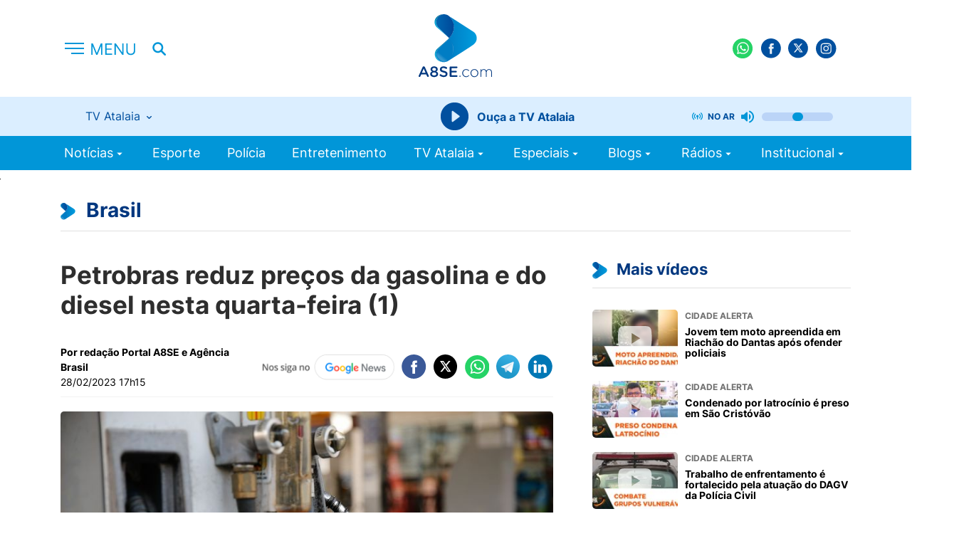

--- FILE ---
content_type: text/html; charset=utf-8
request_url: https://a8se.com/noticias/brasil/petrobras-reduz-precos-da-gasolina-e-do-diesel-nesta-quarta-feira-1/
body_size: 10184
content:
<!DOCTYPE html>
<html>
<head>
    <meta charset="utf-8">
    <meta http-equiv="x-ua-compatible" content="ie=edge">
    <meta name="viewport" content="width=device-width, initial-scale=1, shrink-to-fit=no">
    
        <title>Petrobras reduz preços da gasolina e do diesel nesta quarta-feira (1) | Brasil | A8 Sergipe</title>
    
    <link rel="canonical" href="https://a8se.com/noticias/brasil/petrobras-reduz-precos-da-gasolina-e-do-diesel-nesta-quarta-feira-1/">
    <link rel="apple-touch-icon" sizes="57x57" href="/static/images/favicon/apple-icon-57x57.c3578e9974f1.png">
    <link rel="apple-touch-icon" sizes="60x60" href="/static/images/favicon/apple-icon-60x60.3c00f2756c28.png">
    <link rel="apple-touch-icon" sizes="72x72" href="/static/images/favicon/apple-icon-72x72.b284911851f5.png">
    <link rel="apple-touch-icon" sizes="76x76" href="/static/images/favicon/apple-icon-76x76.5b285ba00453.png">
    <link rel="apple-touch-icon" sizes="114x114" href="/static/images/favicon/apple-icon-114x114.0fae8930dbf5.png">
    <link rel="apple-touch-icon" sizes="120x120" href="/static/images/favicon/apple-icon-120x120.b41ea7c32059.png">
    <link rel="apple-touch-icon" sizes="144x144" href="/static/images/favicon/apple-icon-144x144.7d7d3f6194fb.png">
    <link rel="apple-touch-icon" sizes="152x152" href="/static/images/favicon/apple-icon-152x152.7bd60db5a82e.png">
    <link rel="apple-touch-icon" sizes="180x180" href="/static/images/favicon/apple-icon-180x180.14cebfb35f49.png">
    <link rel="icon" type="image/png" sizes="192x192"  href="/static/images/favicon/android-icon-192x192.561813657337.png">
    <link rel="icon" type="image/png" sizes="32x32" href="/static/images/favicon/favicon-32x32.bb191f0d52d7.png">
    <link rel="icon" type="image/png" sizes="96x96" href="/static/images/favicon/favicon-96x96.e8008dd9ee7f.png">
    <link rel="icon" type="image/png" sizes="16x16" href="/static/images/favicon/favicon-16x16.4145415f6677.png">
    <link rel="manifest" href="/static/images/favicon/manifest.b58fcfa7628c.json">
    <meta name="msapplication-TileColor" content="#ffffff">
    <meta name="msapplication-TileImage" content="/static/images/favicon/ms-icon-144x144.7d7d3f6194fb.png">
    <meta name="theme-color" content="#097EE7">
    <link href="/static/css/styles.50c7742e6e7a.css" rel="stylesheet" />
    
    <link href="/static/css/jquery.fancybox.min.a2d42584292f.css" rel="stylesheet" />
    <link href="https://cdn.jsdelivr.net/npm/@splidejs/splide@4.1.4/dist/css/splide.min.css" rel="stylesheet">

    <link rel="alternate" type="application/rss+xml" title="A8SE RSS Feed" href="/rss/" />

    <style>
        .fst-normal {
            font-style: normal !important;
        }
    </style>

    
    <meta name="description" content=" 

O preço da gasolina A vai ficar mais barato a partir desta quarta-feira (1). Hoje (28), o presidente Lula decidiu voltar a cobrar os 75% de t..." />

    
        <meta name="keywords" content="portal, notícias, notícia, Aracaju, Sergipe, A8SE, TV Atalaia" />
    
    
        <meta name="title" content="A8 Sergipe - Petrobras reduz preços da gasolina e do diesel nesta quarta-feira (1)" />
    

    
    <link rel="amphtml" href="https://a8se.com/noticias/brasil/petrobras-reduz-precos-da-gasolina-e-do-diesel-nesta-quarta-feira-1/?amp">
    <meta property="og:url" content="https://a8se.com/noticias/brasil/petrobras-reduz-precos-da-gasolina-e-do-diesel-nesta-quarta-feira-1/" />
    <meta property="og:title" content="Petrobras reduz preços da gasolina e do diesel nesta quarta-feira (1)" />
    
        
        <meta property="og:image" content="https://s3.a8se.com/images/2510196.2e16d0ba.fill-800x450.format-jpeg.jpegquality-85_IcvOB7g.jpg" />
        <meta property="og:image:width" content="800" />
        <meta property="og:image:height" content="450" />
    

    <meta property="img_url" content="http://a8se.com/static/images/share.c00e4d40d212.png" />

    
    <meta property="og:description" content=" 

O preço da gasolina A vai ficar mais barato a partir desta quarta-feira (1). Hoje (28), o presidente Lula decidiu voltar a cobrar os 75% de t..." />


    <meta property="og:site_name" content="A8 Sergipe" />

    
    <meta name="twitter:card" content="summary">
    <meta name="twitter:title" content="Petrobras reduz preços da gasolina e do diesel nesta quarta-feira (1)">
    <meta name="twitter:description" content=" 

O preço da gasolina A vai ficar mais barato a partir desta quarta-feira (1). Hoje (28), o presidente Lula decidiu voltar a cobrar os 75% de t...">
    
    
        
        <meta name="twitter:image" content="https://s3.a8se.com/images/2510196.2e16d0ba.fill-800x450.format-jpeg.jpegquality-85_IcvOB7g.jpg" />
    

    
    <script async src="https://www.googletagmanager.com/gtag/js?id=G-309642249"></script>
    <script>
    window.dataLayer = window.dataLayer || [];
    function gtag(){dataLayer.push(arguments);}
    gtag('js', new Date());
    gtag('config', 'G-309642249');
    gtag('config', 'UA-6643534-1');
    </script>
    <script async src="https://securepubads.g.doubleclick.net/tag/js/gpt.js"></script>
    <script src="https://apis.google.com/js/platform.js"></script>
    <script>
    window.googletag = window.googletag || {cmd: []};
    googletag.cmd.push(function() {
        googletag.defineSlot('/98662285/v2_arroba_lateral_01', [[300, 600], [300, 250]], 'div-gpt-ad-1589808650044-0').addService(googletag.pubads());
        googletag.defineSlot('/98662285/v2_arroba_lateral_02', [[300, 600], [300, 250]], 'div-gpt-ad-1589808710938-0').addService(googletag.pubads());
        googletag.defineSlot('/98662285/v2_arroba_home_destaque', [300, 250], 'div-gpt-ad-1602178220696-0').addService(googletag.pubads());
        googletag.defineSlot('/98662285/v2_home_destaques_300x100', [300, 100], 'div-gpt-ad-1705958215627-0').addService(googletag.pubads());
        googletag.defineSlot('/98662285/v2_superbanner_home_01', [[300, 50], [300, 100], [728, 90], [468, 60], [320, 50], [320, 100]], 'div-gpt-ad-1589808747882-0').addService(googletag.pubads());
        googletag.defineSlot('/98662285/v2_superbanner_home_02', [[468, 60], [728, 90], [320, 100], [320, 50], [300, 100], [300, 50]], 'div-gpt-ad-1589808789549-0').addService(googletag.pubads());
        googletag.defineSlot('/98662285/v2_superbanner_home_03', [[300, 50], [320, 50], [728, 90], [468, 60], [320, 100], [300, 100]], 'div-gpt-ad-1589808968810-0').addService(googletag.pubads());
        googletag.defineSlot('/98662285/v2_superbanner_home_04', [[468, 60], [300, 50], [300, 100], [320, 100], [320, 50], [728, 90]], 'div-gpt-ad-1589809008187-0').addService(googletag.pubads());
        googletag.defineSlot('/98662285/v2_superbanner_home_05', [[728, 90], [320, 100], [300, 50], [320, 50], [468, 60], [300, 100]], 'div-gpt-ad-1589809051143-0').addService(googletag.pubads());
        googletag.defineSlot('/98662285/v2_superbanner_topo', [[300, 50], [320, 50], [728, 90], [468, 60], [320, 100], [300, 100]], 'div-gpt-ad-1589809089723-0').addService(googletag.pubads());
        googletag.defineSlot('/98662285/v2_super_leader_board_destaques', [[300, 100], [970, 250]], 'div-gpt-ad-1589809128520-0').addService(googletag.pubads());
        googletag.defineSlot('/98662285/v2_super_leader_board_promocoes', [[300, 100], [970, 250]], 'div-gpt-ad-1589809171665-0').addService(googletag.pubads());
        googletag.defineSlot('/98662285/v2_super_leader_board_rodape', [[300, 100], [970, 250]], 'div-gpt-ad-1589809214261-0').addService(googletag.pubads());
        googletag.defineSlot('/98662285/floating', [[320, 480], [1170, 600], [320, 240]], 'div-gpt-ad-1619808395123-0').addService(googletag.pubads());
        googletag.defineSlot('/98662285/v2_arroba_home_bloco_01', [[300, 100], [300, 250]], 'div-gpt-ad-1661952758430-0').addService(googletag.pubads());
        googletag.defineSlot('/98662285/v2_arroba_home_bloco_02', [[300, 100], [300, 250]], 'div-gpt-ad-1661952827540-0').addService(googletag.pubads());
        googletag.defineSlot('/98662285/v2_arroba_home_bloco_03', [[300, 100], [300, 250]], 'div-gpt-ad-1661953364101-0').addService(googletag.pubads());

        googletag.defineSlot('/98662285/v2_home_sergipe_300x250', [300, 250], 'div-gpt-ad-1705960323351-0').addService(googletag.pubads());
        googletag.defineSlot('/98662285/v2_home_sergipe_300x100', [300, 100], 'div-gpt-ad-1705960516625-0').addService(googletag.pubads());
        googletag.defineSlot('/98662285/v2_super_banner_home_tv_atalaia', [[728, 90], [970, 250], [300, 100]], 'div-gpt-ad-1705960884420-0').addService(googletag.pubads());
        googletag.defineSlot('/98662285/v2_super_banner_home_tv_atalaia_abaixo', [[728, 90], [300, 100], [970, 250]], 'div-gpt-ad-1705961105371-0').addService(googletag.pubads());
        googletag.defineSlot('/98662285/v2_home_brasil_300x250', [300, 250], 'div-gpt-ad-1705961363694-0').addService(googletag.pubads());
        googletag.defineSlot('/98662285/v2_home_brasil_300x100', [300, 100], 'div-gpt-ad-1705964605494-0').addService(googletag.pubads());
        googletag.defineSlot('/98662285/v2_home_esportes_300x250', [300, 250], 'div-gpt-ad-1705964821992-0').addService(googletag.pubads());
        googletag.defineSlot('/98662285/v2_home_esportes_300x100', [300, 100], 'div-gpt-ad-1705964943758-0').addService(googletag.pubads());

        googletag.defineSlot('/98662285/v3-arroba-home-brasil', [300, 250], 'div-gpt-ad-1689285724971-0').addService(googletag.pubads());
        googletag.defineSlot('/98662285/v3-arroba-home-esporte', [300, 250], 'div-gpt-ad-1689285771307-0').addService(googletag.pubads());
        googletag.defineSlot('/98662285/v3-arroba-home-sergipe', [300, 250], 'div-gpt-ad-1689285813349-0').addService(googletag.pubads());
        googletag.defineSlot('/98662285/v3-mobile-home-brasil', [300, 100], 'div-gpt-ad-1689285839025-0').addService(googletag.pubads());
        googletag.defineSlot('/98662285/v3-mobile-home-destaques', [300, 100], 'div-gpt-ad-1689285871070-0').addService(googletag.pubads());
        googletag.defineSlot('/98662285/v3-mobile-home-esporte', [300, 100], 'div-gpt-ad-1689285896367-0').addService(googletag.pubads());
        googletag.defineSlot('/98662285/v3-mobile-home-sergipe', [300, 100], 'div-gpt-ad-1689285926483-0').addService(googletag.pubads());

        googletag.pubads().enableSingleRequest();
        
googletag.pubads().setTargeting('canal', ['brasil']);


        googletag.pubads().collapseEmptyDivs();
        googletag.enableServices();
    });
    </script>
    <style>
        .cda-container {
            visibility: hidden; position: fixed; top: 0;
            left:0;
            width: 100%;
            display: flex; 
            justify-content: center; 
            align-items: center; 
            min-height: 50px;
        }
    </style>
    
    
    <!-- Begin comScore Tag -->
    <script>
        var _comscore = _comscore || [];
        _comscore.push({ c1: "2", c2: "14194541" });
        (function() {
        var s = document.createElement("script"), el = document.getElementsByTagName("script")[0]; s.async = true;
        s.src = (document.location.protocol == "https:" ? "https://sb" : "http://b") + ".scorecardresearch.com/beacon.js";
        el.parentNode.insertBefore(s, el);
        })();
    </script>
    <script type="text/javascript">
        (function(c,l,a,r,i,t,y){
            c[a]=c[a]||function(){(c[a].q=c[a].q||[]).push(arguments)};
            t=l.createElement(r);t.async=1;t.src="https://www.clarity.ms/tag/"+i;
            y=l.getElementsByTagName(r)[0];y.parentNode.insertBefore(t,y);
        })(window, document, "clarity", "script", "kvrfnqvm6p");
    </script>
    <noscript>
        <img src="https://sb.scorecardresearch.com/p?c1=2&c2=14194541&cv=2.0&cj=1" />
    </noscript>
    <!-- End comScore Tag -->
    <!--Código do IVC-->
    
    <!--Fim do Código do IVC-->
    
    
</head>
<body>
    <cda-partners-bar tag-manager="true" record-origin-only="false" no-follow='false'></cda-partners-bar>
    <div id="fb-root"></div>
    
    <script async defer crossorigin="anonymous" src="https://connect.facebook.net/pt_BR/sdk.js#xfbml=1&version=v6.0"></script>
    
    
    
    








<header class="header">
    <div class="container">
        <div class="row align-items-center">
            <div class="col-1 col-lg-2 --menu">
                <div class="header-info">
                    <button class="header-menu">
                        <h2>
                            <img src="/static/images/menu.792bf1cf3bf8.svg" class="display-none" alt="Menu">
                            <img src="/static/images/menu-short.ea5d81e53746.svg" alt="Menu" class="display-none-lg display-block" />
                        </h2>
                    </button>
                    <button class="header-search hide-tablet">
                        <img src="/static/images/search.fc933238402e.svg" alt="Pesquisar">
                    </button>
                    <div class="menu-responsive">
                        <div class="menu-responsive-header">
                            <span>MENU</span>
                            <button class="">
                                <img src="/static/images/close-menu.a7ba0544215f.svg" alt="Fechar">
                            </button>
                        </div>
                        <ul class="menu-responsive__list">
                            


    <li class="has-submenu">
        <a href="/noticias/">
            Notícias
            
                <i class="icon-arrow-down"></i>
            
        </a>
        
            

	<ul>
	
	    <li class="">
	        <a href="/noticias/">Últimas Notícias</a>
	        
	    </li>
	
	    <li class="">
	        <a href="/noticias/sergipe/">Sergipe</a>
	        
	    </li>
	
	    <li class="ancestor">
	        <a href="/noticias/brasil/">Brasil</a>
	        
	    </li>
	
	    <li class="">
	        <a href="/noticias/mundo/">Mundo</a>
	        
	    </li>
	
	    <li class="">
	        <a href="/noticias/concursos/">Concursos</a>
	        
	    </li>
	
	    <li class="">
	        <a href="/noticias/esporte/">Esporte</a>
	        
	    </li>
	
	</ul>


        
    </li>

    <li class="">
        <a href="/noticias/esporte">
            Esporte
            
        </a>
        
    </li>

    <li class="">
        <a href="/noticias/policia/">
            Polícia
            
        </a>
        
    </li>

    <li class="">
        <a href="/noticias/entretenimento/">
            Entretenimento
            
        </a>
        
    </li>

    <li class="has-submenu">
        <a href="/tv-atalaia/">
            TV Atalaia
            
                <i class="icon-arrow-down"></i>
            
        </a>
        
            

	<ul>
	
	    <li class="">
	        <a href="/tv-atalaia/ao-vivo">Ao Vivo</a>
	        
	    </li>
	
	    <li class="">
	        <a href="/tv-atalaia/balanco-geral-especial/">Balanço Geral edição de Sábado</a>
	        
	    </li>
	
	    <li class="">
	        <a href="/tv-atalaia/balanco-geral/">Balanço Geral Manhã</a>
	        
	    </li>
	
	    <li class="">
	        <a href="/tv-atalaia/balanco-geral-sergipe/">Balanço Geral Sergipe</a>
	        
	    </li>
	
	    <li class="">
	        <a href="/tv-atalaia/batalha-na-tv/">Batalha na TV</a>
	        
	    </li>
	
	    <li class="">
	        <a href="/tv-atalaia/canal-eletrico/">Canal Elétrico</a>
	        
	    </li>
	
	    <li class="">
	        <a href="/tv-atalaia/cidade-alerta/">Cidade Alerta</a>
	        
	    </li>
	
	    <li class="">
	        <a href="/tv-atalaia/jornal-do-estado/">Jornal do Estado</a>
	        
	    </li>
	
	    <li class="">
	        <a href="/tv-atalaia/tolerancia-zero/">Tolerância Zero</a>
	        
	    </li>
	
	    <li class="">
	        <a href="/tv-atalaia/atalaia-esporte/">Atalaia Esporte</a>
	        
	    </li>
	
	    <li class="">
	        <a href="/tv-atalaia/atalaia-mais/">Atalaia Mais</a>
	        
	    </li>
	
	    <li class="">
	        <a href="/tv-atalaia/bora-la/">Bora lá</a>
	        
	    </li>
	
	    <li class="">
	        <a href="/tv-atalaia/casa-e-design/">Casa &amp; Design</a>
	        
	    </li>
	
	    <li class="">
	        <a href="/tv-atalaia/conexao-animal/">Conexão Animal</a>
	        
	    </li>
	
	</ul>


        
    </li>

    <li class="has-submenu">
        <a href="/especiais/">
            Especiais
            
                <i class="icon-arrow-down"></i>
            
        </a>
        
            

	<ul>
	
	    <li class="">
	        <a href="https://desafiodereceitas.a8se.com/">Desafio de Receitas</a>
	        
	    </li>
	
	    <li class="">
	        <a href="/noticias/esporte/sergipao-2025/">Sergipão 2025</a>
	        
	    </li>
	
	    <li class="">
	        <a href="/noticias/esporte/circuito-de-corridas/">Circuito de Corridas 2025</a>
	        
	    </li>
	
	    <li class="">
	        <a href="/noticias/esporte/circuito-de-corridas-2024/">São João da Minha Terra</a>
	        
	    </li>
	
	    <li class="">
	        <a href="/noticias/kart/">Kart</a>
	        
	    </li>
	
	    <li class="">
	        <a href="/noticias/pre-caju-kids-tv-atalaia/">Pré-Caju Kids Tv Atalaia</a>
	        
	    </li>
	
	    <li class="">
	        <a href="/noticias/eleicoes-2024/">Eleições 2024</a>
	        
	    </li>
	
	    <li class="">
	        <a href="/noticias/momento-enem/">Momento Enem</a>
	        
	    </li>
	
	    <li class="">
	        <a href="/noticias/atalaia-geek-gamer/">Atalaia Geek Gamer</a>
	        
	    </li>
	
	</ul>


        
    </li>

    <li class="has-submenu">
        <a href="/blogs/">
            Blogs
            
                <i class="icon-arrow-down"></i>
            
        </a>
        
            

	<ul>
	
	    <li class="">
	        <a href="/blogs/economia-e-inovacao/">Economia e Inovação</a>
	        
	    </li>
	
	    <li class="">
	        <a href="/blogs/familia-em-pauta/">Família em Pauta</a>
	        
	    </li>
	
	    <li class="">
	        <a href="/blogs/gestao-e-produtividade/">Gestão e Produtividade</a>
	        
	    </li>
	
	    <li class="">
	        <a href="/blogs/blog-do-focca/">Blog do Focca</a>
	        
	    </li>
	
	    <li class="">
	        <a href="/blogs/inteligencia-artificial/">Inteligência Artificial</a>
	        
	    </li>
	
	</ul>


        
    </li>

    <li class="has-submenu">
        <a href="/radios/">
            Rádios
            
                <i class="icon-arrow-down"></i>
            
        </a>
        
            

	<ul>
	
	    <li class="">
	        <a href="https://aracaju.novabrasilfm.com.br/">Nova Brasil FM 93.5</a>
	        
	    </li>
	
	    <li class="">
	        <a href="https://metropolitanafmaracaju.com.br/">Metropolitana Aracaju</a>
	        
	    </li>
	
	    <li class="">
	        <a href="https://www.radiocidade99fm.com.br/">Rádio Cidade 99 FM</a>
	        
	    </li>
	
	</ul>


        
    </li>

    <li class="has-submenu">
        <a href="/institucional/">
            Institucional
            
                <i class="icon-arrow-down"></i>
            
        </a>
        
            

	<ul>
	
	    <li class="">
	        <a href="/quem-somos/">Quem Somos</a>
	        
	    </li>
	
	    <li class="">
	        <a href="/pesquisa-de-sinal-tv-atalaia/">Pesquisa de Sinal - Tv Atalaia</a>
	        
	    </li>
	
	    <li class="">
	        <a href="/cobertura/">Área de Cobertura Tv Atalaia</a>
	        
	    </li>
	
	</ul>


        
    </li>

                            
                        </ul>
                    </div>
                </div>
            </div>
            <div class="col-2 col-sm-2 hide-tablet">
                <div class="header__live">
                    
                        
                    
                    
                </div>
            </div>
            <div class="col-3 col-lg-4 center --logo">
                <h1 aria-label="A8SE Últimas Notícias e Vídeos da Tv Atalaia | A8 Sergipe">
                    <a href="/" class="header__logo">
                        <img src="/static/images/logo.250aaa7c8cc4.svg" alt="A8">
                    </a>
                </h1>
            </div>
            <div class="col-6 col-sm-4 end-xs">
                <ul class="header__social">
                    <li><a href="https://wa.me/5579999359302" target="_blank"><img src="/static/images/wpp.800557b7cb84.svg" alt=""></a></li>
                    <li><a href="https://www.facebook.com/portala8se" target="_blank"><img src="/static/images/fb.165d31fe1c04.svg" alt=""></a></li>
                    <li><a href="https://twitter.com/portala8se" target="_blank"><img src="/static/images/tt.51d0c7aad5c6.svg" alt=""></a></li>
                    <li><a href="https://www.instagram.com/portala8se" target="_blank"><img src="/static/images/ig.02337971578a.svg" alt=""></a></li>
                    <li>
                        <div class="g-ytsubscribe" data-channelid="UC0Uzow4iFA8PoIKE_U2rmeg" data-layout="default" data-count="default"></div>
                    </li>
                    <li>
                        <button class="header-search display-none-lg display-block">
                          <img src="/static/images/search.fc933238402e.svg" alt="Pesquisar" />
                        </button>
                    </li>
                </ul>
            </div>
            <div class="col-12 col-sm-12">
                <div class="radio-block">
                    <div class="radio-content">
                        <div class="choose-radio">
                            <h5>
                                <span class="radio-current"></span>
                                <img src="/static/images/arrow-down-small.800f82460756.svg" alt="">
                            </h5>
                            <ul class="choose-radio__menu">
                                <li><a class="selected" href="https://ice.fabricahost.com.br/tvatalaia">TV Atalaia</a></li>
                                
                                <li><a href="https://ice.fabricahost.com.br/metropolitanaaracaju">Metropolitana Aracaju</a></li>
                                <li><a href="https://ice.fabricahost.com.br/cidadesimaodias">Cidade de Simão Dias</a></li>
                            </ul>
                        </div>
                        <div class="player-radio">
                            <button class="player-btn">
                                <img src="/static/images/radio-player.bdb0ab6157b3.svg" alt="Play">
                            </button>
                            <button class="player-pause">
                                <img src="/static/images/puase-btn.e2a6febcc4b8.svg" alt="Pause">
                            </button>
                            <button class="player-loading">
                                <div class="lds-spinner"><div></div><div></div><div></div><div></div><div></div><div></div><div></div><div></div><div></div><div></div><div></div><div></div></div>
                            </button>
                            <span>Ouça a&nbsp;</span><span class="radio-current"></span>
                        </div>
                        <div class="controls-radio">
                            <img class="controls-radio__live" src="/static/images/live.cec993fae8c4.svg" alt="">
                            <span>no ar</span>
                            <img class="controls-radio__volume" src="/static/images/volume_up.3a73182f1327.svg" alt="">
                            <img class="controls-radio__muted" src="/static/images/muted.8ba448e75dee.svg" alt="">
                            <input class="controls-radio__range" type="range" min="0" max="100" value="50">
                        </div>
                    </div>
                </div>
            </div>
        </div>
    </div>
</header>

    <nav class="nav-menu">
    <div class="container">
        <div class="col-12 col-sm-12 hide-tablet">
            <ul class="header__menu">
                
                


    <li class="has-submenu">
        <a href="/noticias/">
            Notícias
            
                <i class="icon-arrow-down"></i>
            
        </a>
        
            

	<ul>
	
	    <li class="">
	        <a href="/noticias/">Últimas Notícias</a>
	        
	    </li>
	
	    <li class="">
	        <a href="/noticias/sergipe/">Sergipe</a>
	        
	    </li>
	
	    <li class="ancestor">
	        <a href="/noticias/brasil/">Brasil</a>
	        
	    </li>
	
	    <li class="">
	        <a href="/noticias/mundo/">Mundo</a>
	        
	    </li>
	
	    <li class="">
	        <a href="/noticias/concursos/">Concursos</a>
	        
	    </li>
	
	    <li class="">
	        <a href="/noticias/esporte/">Esporte</a>
	        
	    </li>
	
	</ul>


        
    </li>

    <li class="">
        <a href="/noticias/esporte">
            Esporte
            
        </a>
        
    </li>

    <li class="">
        <a href="/noticias/policia/">
            Polícia
            
        </a>
        
    </li>

    <li class="">
        <a href="/noticias/entretenimento/">
            Entretenimento
            
        </a>
        
    </li>

    <li class="has-submenu">
        <a href="/tv-atalaia/">
            TV Atalaia
            
                <i class="icon-arrow-down"></i>
            
        </a>
        
            

	<ul>
	
	    <li class="">
	        <a href="/tv-atalaia/ao-vivo">Ao Vivo</a>
	        
	    </li>
	
	    <li class="">
	        <a href="/tv-atalaia/balanco-geral-especial/">Balanço Geral edição de Sábado</a>
	        
	    </li>
	
	    <li class="">
	        <a href="/tv-atalaia/balanco-geral/">Balanço Geral Manhã</a>
	        
	    </li>
	
	    <li class="">
	        <a href="/tv-atalaia/balanco-geral-sergipe/">Balanço Geral Sergipe</a>
	        
	    </li>
	
	    <li class="">
	        <a href="/tv-atalaia/batalha-na-tv/">Batalha na TV</a>
	        
	    </li>
	
	    <li class="">
	        <a href="/tv-atalaia/canal-eletrico/">Canal Elétrico</a>
	        
	    </li>
	
	    <li class="">
	        <a href="/tv-atalaia/cidade-alerta/">Cidade Alerta</a>
	        
	    </li>
	
	    <li class="">
	        <a href="/tv-atalaia/jornal-do-estado/">Jornal do Estado</a>
	        
	    </li>
	
	    <li class="">
	        <a href="/tv-atalaia/tolerancia-zero/">Tolerância Zero</a>
	        
	    </li>
	
	    <li class="">
	        <a href="/tv-atalaia/atalaia-esporte/">Atalaia Esporte</a>
	        
	    </li>
	
	    <li class="">
	        <a href="/tv-atalaia/atalaia-mais/">Atalaia Mais</a>
	        
	    </li>
	
	    <li class="">
	        <a href="/tv-atalaia/bora-la/">Bora lá</a>
	        
	    </li>
	
	    <li class="">
	        <a href="/tv-atalaia/casa-e-design/">Casa &amp; Design</a>
	        
	    </li>
	
	    <li class="">
	        <a href="/tv-atalaia/conexao-animal/">Conexão Animal</a>
	        
	    </li>
	
	</ul>


        
    </li>

    <li class="has-submenu">
        <a href="/especiais/">
            Especiais
            
                <i class="icon-arrow-down"></i>
            
        </a>
        
            

	<ul>
	
	    <li class="">
	        <a href="https://desafiodereceitas.a8se.com/">Desafio de Receitas</a>
	        
	    </li>
	
	    <li class="">
	        <a href="/noticias/esporte/sergipao-2025/">Sergipão 2025</a>
	        
	    </li>
	
	    <li class="">
	        <a href="/noticias/esporte/circuito-de-corridas/">Circuito de Corridas 2025</a>
	        
	    </li>
	
	    <li class="">
	        <a href="/noticias/esporte/circuito-de-corridas-2024/">São João da Minha Terra</a>
	        
	    </li>
	
	    <li class="">
	        <a href="/noticias/kart/">Kart</a>
	        
	    </li>
	
	    <li class="">
	        <a href="/noticias/pre-caju-kids-tv-atalaia/">Pré-Caju Kids Tv Atalaia</a>
	        
	    </li>
	
	    <li class="">
	        <a href="/noticias/eleicoes-2024/">Eleições 2024</a>
	        
	    </li>
	
	    <li class="">
	        <a href="/noticias/momento-enem/">Momento Enem</a>
	        
	    </li>
	
	    <li class="">
	        <a href="/noticias/atalaia-geek-gamer/">Atalaia Geek Gamer</a>
	        
	    </li>
	
	</ul>


        
    </li>

    <li class="has-submenu">
        <a href="/blogs/">
            Blogs
            
                <i class="icon-arrow-down"></i>
            
        </a>
        
            

	<ul>
	
	    <li class="">
	        <a href="/blogs/economia-e-inovacao/">Economia e Inovação</a>
	        
	    </li>
	
	    <li class="">
	        <a href="/blogs/familia-em-pauta/">Família em Pauta</a>
	        
	    </li>
	
	    <li class="">
	        <a href="/blogs/gestao-e-produtividade/">Gestão e Produtividade</a>
	        
	    </li>
	
	    <li class="">
	        <a href="/blogs/blog-do-focca/">Blog do Focca</a>
	        
	    </li>
	
	    <li class="">
	        <a href="/blogs/inteligencia-artificial/">Inteligência Artificial</a>
	        
	    </li>
	
	</ul>


        
    </li>

    <li class="has-submenu">
        <a href="/radios/">
            Rádios
            
                <i class="icon-arrow-down"></i>
            
        </a>
        
            

	<ul>
	
	    <li class="">
	        <a href="https://aracaju.novabrasilfm.com.br/">Nova Brasil FM 93.5</a>
	        
	    </li>
	
	    <li class="">
	        <a href="https://metropolitanafmaracaju.com.br/">Metropolitana Aracaju</a>
	        
	    </li>
	
	    <li class="">
	        <a href="https://www.radiocidade99fm.com.br/">Rádio Cidade 99 FM</a>
	        
	    </li>
	
	</ul>


        
    </li>

    <li class="has-submenu">
        <a href="/institucional/">
            Institucional
            
                <i class="icon-arrow-down"></i>
            
        </a>
        
            

	<ul>
	
	    <li class="">
	        <a href="/quem-somos/">Quem Somos</a>
	        
	    </li>
	
	    <li class="">
	        <a href="/pesquisa-de-sinal-tv-atalaia/">Pesquisa de Sinal - Tv Atalaia</a>
	        
	    </li>
	
	    <li class="">
	        <a href="/cobertura/">Área de Cobertura Tv Atalaia</a>
	        
	    </li>
	
	</ul>


        
    </li>

            </ul>
        </div>
    </div>
</nav>
    <div class="global">

        <main class="main-content ">
            <form class="search-bar" action="/busca/" method="get" style="top:0">
                <div class="container">
                    <div class="row">
                        <div class="col-12 col-sm-12">
                            <div class="search-bar__content">
                                <label>
                                <input name="query" type="text" placeholder="O que você procura?">
                                </label>
                                <button type="submit">Pesquisar&nbsp;<span>no A8SE</span></button>
                                <a href="javascript:;"><img src="/static/images/close-2.490de74db703.svg" alt="Fechar"></a>
                            </div>
                        </div>
                    </div>
                </div>
            </form>
            
            
    
        
    
    <div class="publicity-block-home">
        <div class="container">
            <div class="row">
                <div class="col-12 col-sm-12">
                    <div id='div-gpt-ad-1589809089723-0' style="text-center">
    <script>
        googletag.cmd.push(function() { googletag.display('div-gpt-ad-1589809089723-0'); });
    </script>
</div>
                </div>
            </div>
        </div>
    </div>

    <section class="news-content">
        <div class="container">
            <div class="row">
                <div class="col-12 col-sm-12">
                    <h2 class="section__title --intern">
                        <span>
                            <img src="/static/images/title-logo.0bb7eec0037a.svg" alt="Brasil">
                            <a href="/noticias/brasil/">Brasil</a>
                        </span>
                    </h2>
                </div>

                <div class="col-12 col-sm-12 col-md-8 --mobile news-content-inner news">

                    <header class="news-header">
                        
                        <h2 class="news-header__title">Petrobras reduz preços da gasolina e do diesel nesta quarta-feira (1)</h2>
                        <p class="news-header__excerpt"></p>
                        <div class="info">
                            <div class="info__content">
                                
                                    <span class="info__author">Por redação Portal A8SE e Agência Brasil</span>
                                
                                <span class="info__time">
                                    28/02/2023 17h15
                                    
                                </span>
                            </div>
                            
<ul class="header__social ">
    <a href="https://news.google.com/search?q=a8se&hl=pt-BR&gl=BR&ceid=BR%3Apt-419" class="google" target="_blank">
      <img src="/static/images/google-follow.03ac6564ad5a.png" alt="">  
    </a>
    <a href="http://www.facebook.com/sharer.php?u=https://a8se.com/noticias/brasil/petrobras-reduz-precos-da-gasolina-e-do-diesel-nesta-quarta-feira-1/" target="_blank">
      <img src="/static/images/fb-c.6adc8e312e17.svg" alt="">
    </a>
    <a href="https://twitter.com/share?url=https://a8se.com/noticias/brasil/petrobras-reduz-precos-da-gasolina-e-do-diesel-nesta-quarta-feira-1/&text=Petrobras reduz preços da gasolina e do diesel nesta quarta-feira (1)&hashtags=a8se" target="_blank">
      <img src="/static/images/tt-c.48c89ff5d3f2.svg" alt="">
    </a>
    <a href="https://api.whatsapp.com/send/?text=https://a8se.com/noticias/brasil/petrobras-reduz-precos-da-gasolina-e-do-diesel-nesta-quarta-feira-1/ Petrobras reduz preços da gasolina e do diesel nesta quarta-feira (1)" target="_blank">
      <img src="/static/images/wp-c.260d752cb1dd.svg" alt="">
    </a>
    <a href="https://t.me/share/url?url=https://a8se.com/noticias/brasil/petrobras-reduz-precos-da-gasolina-e-do-diesel-nesta-quarta-feira-1/&text=Petrobras reduz preços da gasolina e do diesel nesta quarta-feira (1)" target="_blank">
      <img src="/static/images/tl-c.174e3244954d.svg" alt="">
    </a>
    <a href="https://www.linkedin.com/sharing/share-offsite/?url=https://a8se.com/noticias/brasil/petrobras-reduz-precos-da-gasolina-e-do-diesel-nesta-quarta-feira-1/" target="_blank">
      <img src="/static/images/in-c.815d74884d60.svg" alt="">
    </a>
</ul>
                        </div>
                        
                            <figure class="main-image-news">
                                <figure>
                                    
                                        
                                        <img src="https://s3.a8se.com/images/2510196540-preco-da-gasolina-nas-refinarias.max-770x515.jpg" style="width:inherit; max-height: 600px;object-fit: contain;" alt="Petrobras reduz preços da gasolina e do diesel nesta quarta-feira (1)" />
                                    
                                    <figcaption>
                                         
                                        
                                    </figcaption>
                                </figure>
                            </figure>
                        
                    </header>

                    
                        


    <p data-block-key="rs4t5">O preço da gasolina A vai ficar mais barato a partir desta quarta-feira (1). Hoje (28), o presidente Lula decidiu voltar a cobrar os 75% de tributos sobre a gasolina e de 21% sobre o etanol.</p><p data-block-key="ea2mv">Segundo o anúncio feito pela Petrobras, o valor para as distribuidoras cai de R$ 3,31 para R$ 3,18 por litro, redução de R$ 0,13 por litro. Já o diesel A passa de R$ 4,10 para R$ 4,02 por litro, com queda de R$ 0,08 por litro.</p><p data-block-key="379o6">Assim, levando em consideração a mistura obrigatória de 73% de gasolina A e 27% de etanol anidro, a parcela da Petrobras no preço ao consumidor será em média de R$ 2,32 a cada litro vendido na bomba. Quanto ao diesel, considerando a mistura obrigatória de 90% de diesel A e 10% de biodiesel para composição do diesel comercializado nos postos, a parcela da Petrobras no preço ao consumidor será, em média, de R$ 3,62 a cada litro vendido na bomba, explicou a empresa.</p><p data-block-key="218vv">Em nota, a Petrobras informa que o objetivo das reduções é buscar o equilíbrio dos preços da companhia aos mercados nacional e internacional, por meio uma convergência gradual, incluindo as principais alternativas de suprimento de seus clientes e a participação de mercado necessária para “otimização dos ativos”.</p>

                    

                    <a href="https://whatsapp.com/channel/0029Va579ByLdQeUURpBFL1a" class="whatsapp-link">
    ✅ Clique aqui para seguir o canal do Portal A8SE no WhatsApp
</a>

                    
                        
                    

                    
                </div>

                <div class="col-12 col-sm-12 col-md-4">
                    



<div class="block-default">
    <h2 class="section__title --small">
        <span>
            <img src="/static/images/title-logo.0bb7eec0037a.svg " alt="Mais vídeos">
            Mais vídeos
        </span>
    </h2>
    
    <a href="/tv-atalaia/cidade-alerta/jovem-tem-moto-apreendida-em-riachao-do-dantas-apos-ofender-policiais/" class="block-news__item --video">
        <figure>
            
            <img src="https://s3.a8se.com/images/235133.2e16d0ba.fill-110x80.jpg" alt="Jovem tem moto apreendida em Riachão do Dantas após ofender policiais">
        </figure>
        <div class="block-news__info">
            <span class="block-news__category">Cidade Alerta</span>
            <h3 class="block-news__title">Jovem tem moto apreendida em Riachão do Dantas após ofender policiais</h3>
        </div>
    </a>
    
    <a href="/tv-atalaia/cidade-alerta/condenado-por-latrocinio-e-preso-em-sao-cristovao/" class="block-news__item --video">
        <figure>
            
            <img src="https://s3.a8se.com/images/235132.2e16d0ba.fill-110x80.jpg" alt="Condenado por latrocínio é preso em São Cristóvão">
        </figure>
        <div class="block-news__info">
            <span class="block-news__category">Cidade Alerta</span>
            <h3 class="block-news__title">Condenado por latrocínio é preso em São Cristóvão</h3>
        </div>
    </a>
    
    <a href="/tv-atalaia/cidade-alerta/trabalho-de-enfrentamento-e-fortalecido-pela-atuacao-do-dagv-da-policia-civil/" class="block-news__item --video">
        <figure>
            
            <img src="https://s3.a8se.com/images/235131.2e16d0ba.fill-110x80.jpg" alt="Trabalho de enfrentamento é fortalecido pela atuação do DAGV da Polícia Civil">
        </figure>
        <div class="block-news__info">
            <span class="block-news__category">Cidade Alerta</span>
            <h3 class="block-news__title">Trabalho de enfrentamento é fortalecido pela atuação do DAGV da Polícia Civil</h3>
        </div>
    </a>
    
    <a href="/tv-atalaia/atalaia-mais/prefeitura-de-santo-amaro-das-brotas-exonera-todos-os-comissionados/" class="block-news__item --video">
        <figure>
            
            <img src="https://s3.a8se.com/images/235130.2e16d0ba.fill-110x80.jpg" alt="Prefeitura de Santo Amaro das brotas exonera todos os comissionados">
        </figure>
        <div class="block-news__info">
            <span class="block-news__category">Atalaia Mais</span>
            <h3 class="block-news__title">Prefeitura de Santo Amaro das brotas exonera todos os comissionados</h3>
        </div>
    </a>
    
    <a href="/tv-atalaia/atalaia-mais/ramac-e-torre-vao-ficar-responsaveis-pela-limpeza-publica-da-capital-sergipana/" class="block-news__item --video">
        <figure>
            
            <img src="https://s3.a8se.com/images/235129.2e16d0ba.fill-110x80.jpg" alt="Ramac e Torre vão ficar responsáveis pela limpeza pública da capital sergipana">
        </figure>
        <div class="block-news__info">
            <span class="block-news__category">Atalaia Mais</span>
            <h3 class="block-news__title">Ramac e Torre vão ficar responsáveis pela limpeza pública da capital sergipana</h3>
        </div>
    </a>
    
    
</div>
                    <div class="banner --side">
    <div id='div-gpt-ad-1589808650044-0'>
        <script>
            googletag.cmd.push(function() { googletag.display('div-gpt-ad-1589808650044-0'); });
        </script>
    </div>
</div>
                    


<div class="block-default ">
    <h2 class="section__title --small">
        <span>
            <img src="/static/images/title-logo.0bb7eec0037a.svg " alt="Mais acessadas">
            Mais acessadas
        </span>
    </h2>
    
    
        <a href="/noticias/sergipe/confira-as-novas-vagas-de-emprego-divulgadas-pela-fundat-nesta-quinta-22/" class="block-news__item --block-1">
            <div class="block-news__info">
                <span class="block-news__category">Oportunidade</span>
                <h3 class="block-news__title">Confira as novas vagas de emprego divulgadas pela Fundat nesta quinta (22)</h3>
            </div>
        </a>
    
        <a href="/noticias/sergipe/portaria-concede-isencao-de-icms-sobre-diesel-para-embarcacoes-pesqueiras-de-sergipe/" class="block-news__item --block-2">
            <div class="block-news__info">
                <span class="block-news__category">Sergipe</span>
                <h3 class="block-news__title">Portaria concede isenção de ICMS sobre diesel para embarcações pesqueiras de Sergipe</h3>
            </div>
        </a>
    
        <a href="/noticias/brasil/senasp-abre-225-vagas-para-especializacao-em-crimes-ambientais-e-protecao-indigena/" class="block-news__item --block-3">
            <div class="block-news__info">
                <span class="block-news__category">Capacitação</span>
                <h3 class="block-news__title">Senasp abre 225 vagas para especialização em crimes ambientais e proteção indígena</h3>
            </div>
        </a>
    
        <a href="/noticias/brasil/x-e-pressionado-a-conter-uso-do-grok-na-criacao-de-deepfakes-sexualizados/" class="block-news__item --block-4">
            <div class="block-news__info">
                <span class="block-news__category">denúncias</span>
                <h3 class="block-news__title">&#x27;X&#x27; é pressionado a conter uso do Grok na criação de deepfakes sexualizados</h3>
            </div>
        </a>
    
        <a href="/noticias/entretenimento/cinema/oscar-2026-divulga-indicados-e-o-agente-secreto-desponta-com-4-indicacoes/" class="block-news__item --block-5">
            <div class="block-news__info">
                <span class="block-news__category">Cinema</span>
                <h3 class="block-news__title">Oscar 2026 divulga indicados e “O Agente Secreto” desponta com 4 indicações</h3>
            </div>
        </a>
    
</div>
                    <div class="banner --side">
    <div id='div-gpt-ad-1589808710938-0'>
        <script>
            googletag.cmd.push(function() { googletag.display('div-gpt-ad-1589808710938-0'); });
        </script>
    </div>
</div>
                </div>
                
                <div class="publicity-block-home">
                    <div class="container">
                        <div class="row">
                            <div class="col-12 col-sm-8 col-md-12">
                                <div id='div-gpt-ad-1589809214261-0'>
    <script>
        googletag.cmd.push(function() { googletag.display('div-gpt-ad-1589809214261-0'); });
    </script>
</div>
                            </div>
                        </div>
                    </div>
                </div>
            </div>
        </div>
    </section>

    


<div class="news-recommandations">
    <div class="container">
        <div class="row">
            <div class="col-12 col-sm-12">
                <h2 class="section__title">
                    <span>
                        <img src="/static/images/title-logo.0bb7eec0037a.svg" alt="Mais notícias">
                        Mais notícias
                    </span>
                </h2>
            </div>
            <div class="col-12 col-sm-9">
                <ul class="blogs-content --category-list">
                    
                        
                            <li>
                                <a href="/noticias/brasil/anvisa-determina-recolhimento-de-lote-do-chocolate-laka-por-erro-na-rotulagem/" class="recommandations-item">
                                    
                                    <img src="https://s3.a8se.com/images/d53e9ac146ceac698d360223f83d.2e16d0ba.fill-350x250.jpg" alt="Anvisa determina recolhimento de lote do chocolate Laka por erro na rotulagem">
                                    <h2>
                                        <span>1 hora, 37 minutos</span>
                                        Anvisa determina recolhimento de lote do chocolate Laka por erro na rotulagem
                                    </h2>
                                </a>
                            </li>
                        
                    
                        
                            <li>
                                <a href="/noticias/brasil/senasp-abre-225-vagas-para-especializacao-em-crimes-ambientais-e-protecao-indigena/" class="recommandations-item">
                                    
                                    <img src="https://s3.a8se.com/images/img20210303111643173-768x512.2e16d0ba.fill-350x250.jpg" alt="Senasp abre 225 vagas para especialização em crimes ambientais e proteção indígena">
                                    <h2>
                                        <span>1 hora, 59 minutos</span>
                                        Senasp abre 225 vagas para especialização em crimes ambientais e proteção indígena
                                    </h2>
                                </a>
                            </li>
                        
                    
                        
                            <li>
                                <a href="/noticias/brasil/governo-federal-reajusta-piso-nacional-dos-professores-da-educacao-basica/" class="recommandations-item">
                                    
                                    <img src="https://s3.a8se.com/images/livro-com-fundo-de-placa-verde.2e16d0ba.fill-350x250.jpg" alt="Governo Federal reajusta piso nacional dos professores da educação básica">
                                    <h2>
                                        <span>8 horas, 8 minutos</span>
                                        Governo Federal reajusta piso nacional dos professores da educação básica
                                    </h2>
                                </a>
                            </li>
                        
                    
                </ul>
                <a href="/noticias/brasil/" class="btn-see-more">Veja mais</a>
            </div>
        </div>
    </div>
</div>

    <div class="publicity-block-home --footer">
        <div class="container">
            <div class="row">
                <div class="col-12 col-sm-12">
                    
                </div>
            </div>
        </div>
    </div>

        </main>

        


<div id='zone_1677910863'></div>

<footer class="footer">
    <div class="footer-block-menu">
        <div class="container">
            <div class="row">
                <div class="col-12 col-sm-12">
                    <a href="/" class="footer-logo">
                        <img src="/static/images/a8se-logo.997c4d665c8b.svg" alt="Logo">
                    </a>
                </div>
                <div class="col-12 col-sm-11 hide-tablet" style="margin-inline: auto;">
                    <nav class="footer-nav">
                        


<ul class="footer-nav__list">
    <li>Notícias</li>
    
        
    <li>
        <a href="/noticias/">Últimas Notícias</a>
    </li>

    <li>
        <a href="/noticias/sergipe/">Sergipe</a>
    </li>

    <li>
        <a href="/noticias/brasil/">Brasil</a>
    </li>

    <li>
        <a href="/noticias/mundo/">Mundo</a>
    </li>

    <li>
        <a href="/noticias/concursos/">Concursos</a>
    </li>

    <li>
        <a href="/noticias/esporte/">Esporte</a>
    </li>

    
</ul>

<ul class="footer-nav__list">
    <li>Polícia</li>
    
        <li>
            <a href="/noticias/policia/">Capa</a>
        </li>
    
</ul>

<ul class="footer-nav__list">
    <li>Entretenimento e Cultura</li>
    
        
    <li>
        <a href="/noticias/entretenimento/cinema/">Cinema</a>
    </li>

    <li>
        <a href="/noticias/entretenimento/agenda/">Agenda</a>
    </li>

    <li>
        <a href="/noticias/entretenimento/bem-estar/">Bem Estar</a>
    </li>

    
</ul>

<ul class="footer-nav__list">
    <li>TV Atalaia</li>
    
        
    <li>
        <a href="/tv-atalaia/ao-vivo">Ao Vivo</a>
    </li>

    <li>
        <a href="/tv-atalaia/balanco-geral-especial/">Balanço Geral edição de Sábado</a>
    </li>

    <li>
        <a href="/tv-atalaia/balanco-geral/">Balanço Geral Manhã</a>
    </li>

    <li>
        <a href="/tv-atalaia/balanco-geral-sergipe/">Balanço Geral Sergipe</a>
    </li>

    <li>
        <a href="/tv-atalaia/batalha-na-tv/">Batalha na TV</a>
    </li>

    <li>
        <a href="/tv-atalaia/canal-eletrico/">Canal Elétrico</a>
    </li>

    <li>
        <a href="/tv-atalaia/cidade-alerta/">Cidade Alerta</a>
    </li>

    <li>
        <a href="/tv-atalaia/jornal-do-estado/">Jornal do Estado</a>
    </li>

    <li>
        <a href="/tv-atalaia/tolerancia-zero/">Tolerância Zero</a>
    </li>

    <li>
        <a href="/tv-atalaia/atalaia-esporte/">Atalaia Esporte</a>
    </li>

    <li>
        <a href="/tv-atalaia/atalaia-mais/">Atalaia Mais</a>
    </li>

    <li>
        <a href="/tv-atalaia/bora-la/">Bora lá</a>
    </li>

    <li>
        <a href="/tv-atalaia/casa-e-design/">Casa &amp; Design</a>
    </li>

    <li>
        <a href="/tv-atalaia/conexao-animal/">Conexão Animal</a>
    </li>

    
</ul>

<ul class="footer-nav__list">
    <li>Blogs</li>
    
        <li>
            <a href="/blogs/">Capa</a>
        </li>
    
</ul>

<ul class="footer-nav__list">
    <li>Rádios</li>
    
        
    <li>
        <a href="https://aracaju.novabrasilfm.com.br/">Nova Brasil FM 93.5</a>
    </li>

    <li>
        <a href="https://metropolitanafmaracaju.com.br/">Metropolitana Aracaju</a>
    </li>

    <li>
        <a href="https://www.radiocidade99fm.com.br/">Rádio Cidade 99 FM</a>
    </li>

    
</ul>

                    </nav>
                    
                </div>
            </div>
        </div>
    </div>

    <div class="footer-block-contact">
        <div class="container">
            <div class="row">
                <div class="col-12 col-sm-12">
                    <div class="footer-block-contact__content">
                        <ul class="footer-block-contact__list --first">
                            <li>Redação</li>
                            <li><a href="tel:+557932262669">Telefone: (79) 3226-2669</a></li>
                            <li><a href="/cdn-cgi/l/email-protection#e687de9583a687de9583c885898b">E-mail: <span class="__cf_email__" data-cfemail="ef8ed79c8aaf8ed79c8ac18c8082">[email&#160;protected]</span></a></li>
                        </ul>
                        <ul class="footer-block-contact__list --last">
                            <li>Contato Comercial</li>
			    
                            <li><a href="/cdn-cgi/l/email-protection#5537393c383415263c2634213439343c347b363a387b3727">E-mail: <span class="__cf_email__" data-cfemail="35565a585047565c545975465c4654415459545c541b565a581b5747">[email&#160;protected]</span></a></li>
                        </ul>
                    </div>
                </div>
            </div>
        </div>
    </div>

    <div class="footer-block-copyright">
        <div class="container">
            <div class="row">
                <div class="col-12 col-sm-12 col-md-12 col-lg-12 col-xl-12">
                    <div class="footer__copyright">
                        <span>
                            Televisão Atalaia LTDA - 13.079.397/0001-09 <br>
                            Todos os direitos reservados. 2009/2026 - Rádio e Televisão.
                        </span>
                        <a href="https://www.2i9.com.br" target="_blank">
                            <img src="/static/images/logo-2i9.88d4bfc91bce.png" alt="2i9" title="2i9: Agência Digital">
                        </a>
                    </div>
                </div>
            </div>
        </div>
    </div>

</footer>


    </div>

    <div class="search-modal">
        <div class="container">
            <button class="search-model__button">
                <i class="icon-close"></i>
            </button>

            <form action="/busca/" method="get" class="search-form">
                <h2 class="font-special">Faça uma pesquisa</h2>
                <ul class="search-form__list">
                    <li>
                        <input class="font-special search-form__input" type="text" placeholder="Digite aqui o que deseja pesquisar" autofocus name="query">
                    </li>
                    <li>
                        <button class="font-special" type="submit">Pesquisar</button>
                    </li>
                </ul>
            </form>
        </div>
    </div>

    
    
        <img src="/177616/ping/" />
    
    
    <script data-cfasync="false" src="/cdn-cgi/scripts/5c5dd728/cloudflare-static/email-decode.min.js"></script><script src="/static/js/app.3c5a43aee274.js"></script>
    <script src="/static/js/jquery.fancybox.min.49a6b4d019a9.js"></script>
    
    <script src="https://cdn.jsdelivr.net/npm/@splidejs/splide@4.1.4/dist/js/splide.min.js"></script>
    <script src="https://cdn.jsdelivr.net/npm/@splidejs/splide-extension-auto-scroll@0.5.3/dist/js/splide-extension-auto-scroll.min.js"></script>
    <!-- TailTarget Tag Manager TT-9964-3/CT-23 -->
    <script>
        (function(i) {
        var ts = document.createElement('script');
        ts.type = 'text/javascript';
        ts.async = true;
        ts.src = ('https:' == document.location.protocol ? 'https://' : 'http://') + 'tags.t.tailtarget.com/t3m.js?i=' + i;
        var s = document.getElementsByTagName('script')[0];
        s.parentNode.insertBefore(ts, s);
        })('TT-9964-3/CT-23');
    </script>
    <!-- End TailTarget Tag Manager -->
    
    
    
<script>
    var PAGE_ID = '177616'
</script>
<script src="/static/js/poll.e2cf88efa357.js?id=20211022"></script>

    
<script defer src="https://static.cloudflareinsights.com/beacon.min.js/vcd15cbe7772f49c399c6a5babf22c1241717689176015" integrity="sha512-ZpsOmlRQV6y907TI0dKBHq9Md29nnaEIPlkf84rnaERnq6zvWvPUqr2ft8M1aS28oN72PdrCzSjY4U6VaAw1EQ==" data-cf-beacon='{"version":"2024.11.0","token":"eb57cdb31f3f42ce91601b70f7576d35","server_timing":{"name":{"cfCacheStatus":true,"cfEdge":true,"cfExtPri":true,"cfL4":true,"cfOrigin":true,"cfSpeedBrain":true},"location_startswith":null}}' crossorigin="anonymous"></script>
</body>
</html>


--- FILE ---
content_type: text/html; charset=utf-8
request_url: https://accounts.google.com/o/oauth2/postmessageRelay?parent=https%3A%2F%2Fa8se.com&jsh=m%3B%2F_%2Fscs%2Fabc-static%2F_%2Fjs%2Fk%3Dgapi.lb.en.2kN9-TZiXrM.O%2Fd%3D1%2Frs%3DAHpOoo_B4hu0FeWRuWHfxnZ3V0WubwN7Qw%2Fm%3D__features__
body_size: 163
content:
<!DOCTYPE html><html><head><title></title><meta http-equiv="content-type" content="text/html; charset=utf-8"><meta http-equiv="X-UA-Compatible" content="IE=edge"><meta name="viewport" content="width=device-width, initial-scale=1, minimum-scale=1, maximum-scale=1, user-scalable=0"><script src='https://ssl.gstatic.com/accounts/o/2580342461-postmessagerelay.js' nonce="U6yrx-NFsuJBjRnAMXVIkA"></script></head><body><script type="text/javascript" src="https://apis.google.com/js/rpc:shindig_random.js?onload=init" nonce="U6yrx-NFsuJBjRnAMXVIkA"></script></body></html>

--- FILE ---
content_type: text/html; charset=utf-8
request_url: https://www.google.com/recaptcha/api2/aframe
body_size: 267
content:
<!DOCTYPE HTML><html><head><meta http-equiv="content-type" content="text/html; charset=UTF-8"></head><body><script nonce="9qyEzOuizqFFF6lPSAxv7g">/** Anti-fraud and anti-abuse applications only. See google.com/recaptcha */ try{var clients={'sodar':'https://pagead2.googlesyndication.com/pagead/sodar?'};window.addEventListener("message",function(a){try{if(a.source===window.parent){var b=JSON.parse(a.data);var c=clients[b['id']];if(c){var d=document.createElement('img');d.src=c+b['params']+'&rc='+(localStorage.getItem("rc::a")?sessionStorage.getItem("rc::b"):"");window.document.body.appendChild(d);sessionStorage.setItem("rc::e",parseInt(sessionStorage.getItem("rc::e")||0)+1);localStorage.setItem("rc::h",'1769115589517');}}}catch(b){}});window.parent.postMessage("_grecaptcha_ready", "*");}catch(b){}</script></body></html>

--- FILE ---
content_type: image/svg+xml
request_url: https://a8se.com/static/images/menu-short.ea5d81e53746.svg
body_size: -356
content:
<svg width="27" height="16" viewBox="0 0 27 16" fill="none" xmlns="http://www.w3.org/2000/svg">
<rect width="27" height="2" fill="#0196D8"/>
<rect y="7" width="27" height="2" fill="#0196D8"/>
<rect x="9" y="14" width="18" height="2" fill="#0196D8"/>
</svg>

--- FILE ---
content_type: application/javascript
request_url: https://a8se.com/static/js/poll.e2cf88efa357.js?id=20211022
body_size: 221
content:
function getCookie(name) {
    let cookieValue = null;
    if (document.cookie && document.cookie !== '') {
        const cookies = document.cookie.split(';');
        for (let i = 0; i < cookies.length; i++) {
            const cookie = cookies[i].trim();
            // Does this cookie string begin with the name we want?
            if (cookie.substring(0, name.length + 1) === (name + '=')) {
                cookieValue = decodeURIComponent(cookie.substring(name.length + 1));
                break;
            }
        }
    }
    return cookieValue;
}
const csrftoken = getCookie('csrftoken');

function showResults() {
    $('.block-survey').addClass('--result')
    $('#vote-button').attr('disabled', true)
}

function updateResult(id) {
    var $answer = $(`.result-bar[data-answer="${id}"]`)
    $answer.attr('data-count', parseInt($answer.attr('data-count'))+1)

    var $total = $('#total')
    $total.val(parseInt($total.val())+1)
}

function calculate() {
    var total = parseInt($('#total').val())
    $('.result-bar').each(function() {
        var count = parseInt($(this).data('count'))
        var percentage = Math.round((count * 100) / total)
        $(this).find('.result-bar__percentage').css({width:`${percentage}%`})
        $(this).find('span').html(`${percentage}%`)
    })
}

function sendVote() {
    var answer = $('input[name="enquete"]:checked').val()
    var page = PAGE_ID
    $.ajax({
        url: `/vote/${page}/${answer}/`,
        type: 'post',
        headers: {
            'X-CSRFToken': csrftoken
        },
        success: function(data) {
            updateResult(answer)
            calculate()
            showResults()
        }
    })
}

$(document).ready(function() {

    $('#survey-form').submit(function(e) {
        e.preventDefault()
        sendVote()
    })

    $('#show-results').click(function(e){
        e.preventDefault()
        showResults()
    })
})